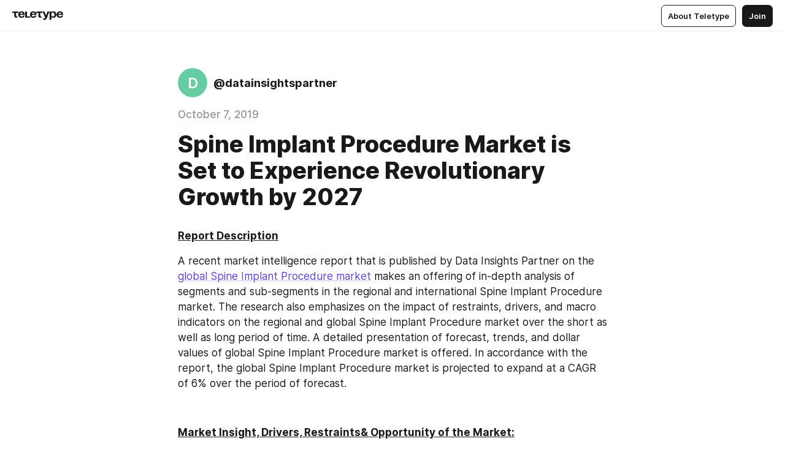

--- FILE ---
content_type: text/html
request_url: https://teletype.in/@datainsightspartner/HkHzOJKur
body_size: 11496
content:
<!DOCTYPE html>
<html  lang="en" data-theme="auto" data-head-attrs="lang,data-theme">

<head>
  
  <title>Spine Implant Procedure Market is Set to Experience Revolutionary Growth by 2027 — Teletype</title><meta http-equiv="content-type" content="text/html; charset=UTF-8"><meta name="viewport" content="width=device-width, initial-scale=1, user-scalable=no"><meta name="apple-mobile-web-app-capable" content="yes"><meta name="apple-mobile-web-app-status-bar-style" content="default"><meta name="theme-color" content="#FFFFFF"><meta property="og:url" content="https://teletype.in/@datainsightspartner/HkHzOJKur"><meta property="og:site_name" content="Teletype"><meta property="tg:site_verification" content="g7j8/rPFXfhyrq5q0QQV7EsYWv4="><meta property="fb:app_id" content="560168947526654"><meta property="fb:pages" content="124472808071141"><meta property="twitter:card" content="summary_large_image"><link rel="canonical" href="https://teletype.in/@datainsightspartner/HkHzOJKur"><link rel="alternate" href="https://teletype.in/@datainsightspartner/HkHzOJKur" hreflang="x-default"><link rel="icon" type="image/x-icon" href="/favicon.ico"><link rel="icon" type="image/svg+xml" href="https://teletype.in/static/favicon.f39059fb.svg"><link rel="apple-touch-icon" href="https://teletype.in/static/apple-touch-icon.39e27d32.png"><link rel="search" type="application/opensearchdescription+xml" title="Teletype" href="https://teletype.in/opensearch.xml"><script src="https://yandex.ru/ads/system/context.js" async></script><script type="application/javascript">window.yaContextCb = window.yaContextCb || []</script><meta name="format-detection" content="telephone=no"><meta property="og:type" content="article"><meta name="author" content="@datainsightspartner"><meta name="description" content="Report Description"><meta property="author" content="@datainsightspartner"><meta property="og:updated_time" content="2019-10-07T16:30:04.794Z"><meta property="og:title" content="Spine Implant Procedure Market is Set to Experience Revolutionary Growth by 2027"><meta property="twitter:title" content="Spine Implant Procedure Market is Set to Experience Revolutionary Growth by 2027"><meta property="og:description" content="Report Description"><meta property="twitter:description" content="Report Description"><meta property="og:image" content="https://teletype.in/files/59/5900a6b1-d767-410b-b77d-e8492858c600.png"><meta property="twitter:image" content="https://teletype.in/files/59/5900a6b1-d767-410b-b77d-e8492858c600.png"><meta property="og:image:type" content="image/png"><meta property="og:image:width" content="1200"><meta property="og:image:height" content="630"><meta property="article:author" content="@datainsightspartner"><meta property="article:author_url" content="https://teletype.in/@datainsightspartner"><meta property="article:published_time" content="2019-10-07T16:30:04.794Z"><meta property="article:modified_time" content="2019-10-07T16:30:04.794Z"><meta name="head:count" content="38"><script>window.__INITIAL_STATE__={"config":{"version":"4.41.13","app_version":"4.41.13-4102","build_number":4102,"app":{"name":"teletype","title":"Teletype","url":{"assets":"https:\u002F\u002Fteletype.in","media":"https:\u002F\u002Fteletype.in\u002Ffiles","site":"https:\u002F\u002Fteletype.in","api":"https:\u002F\u002Fteletype.in\u002Fapi","updater":"wss:\u002F\u002Fteletype.in\u002Fupdater","media_api":"https:\u002F\u002Fteletype.in\u002Fmedia"},"links":{"tos":"https:\u002F\u002Fjournal.teletype.in\u002Flegal","journal":"https:\u002F\u002Fjournal.teletype.in\u002F","privacy":"https:\u002F\u002Fjournal.teletype.in\u002Flegal-privacy","domains":"https:\u002F\u002Fjournal.teletype.in\u002Fdomains","features":"https:\u002F\u002Fjournal.teletype.in\u002Ffeatures","updates":"https:\u002F\u002Fjournal.teletype.in\u002F+updates","email":"mailbox@teletype.in","cloudtips":{"tos":"https:\u002F\u002Fstatic.cloudpayments.ru\u002Fdocs\u002FCloudTips\u002Fcloudtips_oferta_teletype.pdf","agreement":"https:\u002F\u002Fstatic.cloudpayments.ru\u002Fdocs\u002FCloudTips\u002Fcloudtips_agreement_teletype.pdf","policy":"https:\u002F\u002Fstatic.cloudpayments.ru\u002Fdocs\u002Fpolicy-cloudpayments.pdf"}},"service":{"metrika":"42100904","ga":"G-74SRE9LWC4","facebook_id":560168947526654,"facebook_pages":"124472808071141","facebook_redirect":"https:\u002F\u002Fteletype.in\u002F.fb-callback","google_id":"589698636327-74fehjo4inhlnkc237ulk51petqlem42.apps.googleusercontent.com","google_redirect":"https:\u002F\u002Fteletype.in\u002F.google-callback","vk_id":51923672,"vk_redirect":"https:\u002F\u002Fteletype.in\u002F.vk-callback","yandex_pay_id":"aca5092b-9bd5-4dd1-875e-0e0be05aff00","yandex_pay_env":"Production","yandex_pay_gw":"cloudpayments","yandex_pay_gw_id":null,"tg_iv":"g7j8\u002FrPFXfhyrq5q0QQV7EsYWv4=","tg_login":"TeletypeAppBot","tg_link":"https:\u002F\u002Ft.me\u002FTeletypeAppBot","twitch_id":"lxc0c8o0u0l42bo1smeno623bnlxhs","twitch_redirect":"https:\u002F\u002Fteletype.in\u002F.twitch-callback","apple_id":"in.teletype.web","apple_redirect":"https:\u002F\u002Fteletype.in\u002F.siwa","recaptcha":"6Lf-zgAVAAAAAJIxQX0tdkzpFySG2e607DdgqRF-","recaptcha_v2":"6Lfm6TEfAAAAAK_crKCAL3BUBLmdZnrsvOeTHMNj","yandes_pay_gw_id":""},"pushes":{"app_id":"9185fd40-8599-4ea3-a2e7-f4e88560970e","auto_register":false,"notify_button":false,"iframe_path":"pushes","subscribe_path":"pushes\u002Fsubscribe"},"domains":{"protocol":"http:","port":null},"articles_on_page":10,"max_users_topics":10,"max_menu_items":10,"max_user_blogs":5,"autosave_timeout":15000,"views_scrolls":null,"articles_reactions":{"default":["👍","👎"],"max_uniq":10},"comments":{"can_edit_period":300000,"autoupdate_period":15000,"max_depth":3,"compact_from":2,"thread_collapse":25,"whitelist":{"formats":["bold","italic","strike","code","link","code"],"items":["p","blockquote","pre","image","youtube","vimeo","rutube","vkvideo"]}},"media":{"accept":[{"ext":".jpg","type":"jpg","types":["image\u002Fjpeg"]},{"ext":".png","type":"png","types":["image\u002Fpng"]},{"ext":".gif","type":"gif","types":["image\u002Fgif"]}],"max_size":5242880,"max_userpic_size":1048576},"langs":{"aliases":{"ru":["ru","be","uk","ky","ab","mo","et","lv"],"en":["en"]},"default":"en"}},"data":{"ttl":{"account":60000,"blog_articles":600000,"app_settings":600000,"showcase":60000,"article":60000,"blog":5000,"search":5000,"unsplash":60000,"comments":15000,"notifications":60000,"emoji":10000000}}},"domain":null,"timezone":0,"lid":"b3da2a1d-1058-5f2f-a38d-0e20d5262f1d","url":"https:\u002F\u002Fteletype.in\u002F@datainsightspartner\u002FHkHzOJKur","account":{"_loading":false,"id":null,"blog_id":null,"blogs":null,"uri":null,"name":null,"userpic":null,"lang":null,"darkmode":null,"can_create_blog":null,"tfa_enabled":null,"popup_open":false,"wallet":{"loaded":false,"enabled":false,"available":false,"card":null,"balance":null,"receiver":null,"donations":{"params":{"from_date":null,"to_date":null,"blog_id":null},"total":0,"amount":0,"list":[]},"transactions":{"params":{"from_date":null,"to_date":null},"total":0,"amount":0,"list":[]},"payouts":{"params":{"from_date":null,"to_date":null},"total":0,"amount":0,"list":[]},"payout":{"open":false}}},"langs":{"lang":"en"},"app_settings":{"data":{"ad":{"params":{"article-under-text":{"id":"R-A-2565196-12","el":true,"disabled":true,"disableAdult":true,"exclude":[4102528]},"feed-article-under-text":{"id":"R-A-2565196-3","el":true},"article-floor":{"disabled":true,"type":"floorAd","platform":"touch","timeout":5000,"exclude":[4102528]},"blog-floor":{"disabled":true,"type":"floorAd","platform":"touch","timeout":5000,"exclude":[4102528]},"main-floor":{"disabled":true,"type":"floorAd","platform":"touch","timeout":10000},"blog-list":{"id":"R-A-2565196-13","el":true,"every":6,"start":1,"disableAdult":true,"exclude":[4102528]},"main-list":{"id":"R-A-2565196-14","el":true,"every":4},"main-trending-list":{"id":"R-A-2565196-14","disabled":true,"el":true,"every":4,"start":4},"main-following-list":{"id":"R-A-2565196-15","disabled":true,"el":true,"every":4,"start":4},"main-feed":{"id":"R-A-2565196-16","disabled":false,"type":"feed","el":true,"start":4,"every":0,"feedCardCount":4,"mobile":{"feedCardCount":4}},"article-feed":{"id":"R-A-2565196-17","disabled":false,"type":"feed","el":true,"feedCardCount":4,"disableAdult":true,"exclude":[4102528]},"article-above-text":{"id":"R-A-2565196-18","disabled":false,"el":true,"disableAdult":true,"exclude":[4102528]}},"exclude":[4102528]},"updater":{"enabled":true},"example_blogs":[65,71297,111029],"unsplash":[{"url":"https:\u002F\u002Fimages.unsplash.com\u002Fphoto-1628699948318-2d9d692c6e9d?crop=entropy&cs=srgb&fm=jpg&ixid=M3w2MzEyfDB8MXxyYW5kb218fHx8fHx8fHwxNzY4ODc0NDAwfA&ixlib=rb-4.1.0&q=85","author":"Aram","link":"https:\u002F\u002Funsplash.com\u002F@aramgrg"}],"giphy":["https:\u002F\u002Fmedia4.giphy.com\u002Fmedia\u002Fv1.Y2lkPTU2YzQ5Mjdld2hxbXoybWQ0a2M3ZzltZmNyaHBqbjgzNnh3cWUxc3FzbXdmYnQweSZlcD12MV9naWZzX2dpZklkJmN0PWc\u002F14SAx6S02Io1ThOlOY\u002Fgiphy.gif","https:\u002F\u002Fmedia1.giphy.com\u002Fmedia\u002Fv1.Y2lkPTU2YzQ5MjdlaG5rN3lkMW1oOWpodXNnZGU2dmwyYnJrd2hlMmo1emlvbjEyOTZ1ZiZlcD12MV9naWZzX2dpZklkJmN0PWc\u002FLdOyjZ7io5Msw\u002Fgiphy.gif","https:\u002F\u002Fmedia1.giphy.com\u002Fmedia\u002Fv1.Y2lkPTU2YzQ5MjdlbjF5dTN3NTM0MTdya2x6MHU0dnNza3NudGVxbWR5dGN0Ynl5OWV3YSZlcD12MV9naWZzX2dpZklkJmN0PWc\u002FlptjRBxFKCJmFoibP3\u002Fgiphy-downsized.gif","https:\u002F\u002Fmedia1.giphy.com\u002Fmedia\u002Fv1.Y2lkPTU2YzQ5MjdlenlnaGFiejF6OGpsbXNxMDh6ZzFvZzBnOHQwemtnNzBqN2lwZ2VnbyZlcD12MV9naWZzX2dpZklkJmN0PWc\u002FLCdPNT81vlv3y\u002Fgiphy-downsized.gif","https:\u002F\u002Fmedia4.giphy.com\u002Fmedia\u002Fv1.Y2lkPTU2YzQ5MjdlajJxOGZwbHJ3bHNobzgwMWNzbDA4dnNzMXZvdnd3dnk2NWx2aWtucyZlcD12MV9naWZzX2dpZklkJmN0PWc\u002FbPdI2MXEbnDUs\u002Fgiphy.gif","https:\u002F\u002Fmedia4.giphy.com\u002Fmedia\u002Fv1.Y2lkPTU2YzQ5MjdlYnp2azkzY214aHAxY211cHVhM2pqdTBkYWx6NGFpb2FvdzlqN3BkbiZlcD12MV9naWZzX2dpZklkJmN0PWc\u002FEXmE33UEtfuQo\u002Fgiphy.gif","https:\u002F\u002Fmedia4.giphy.com\u002Fmedia\u002Fv1.Y2lkPTU2YzQ5MjdlZ3ZyODd2d2s1NHlhZjR4NGIzNW45ZHBicWdrNDhxZGpwc2ZqcHlvYiZlcD12MV9naWZzX2dpZklkJmN0PWc\u002FJLELwGi2ksYTu\u002Fgiphy.gif","https:\u002F\u002Fmedia3.giphy.com\u002Fmedia\u002Fv1.Y2lkPTU2YzQ5Mjdla3plYzZ2bDR5em9xYzh2YzNyMmwwODJzNG1veGxtZGtnN3I0eTQzciZlcD12MV9naWZzX2dpZklkJmN0PWc\u002F56t3lKn4Xym0DQ2Zn7\u002Fgiphy-downsized.gif","https:\u002F\u002Fmedia1.giphy.com\u002Fmedia\u002Fv1.Y2lkPTU2YzQ5MjdlbTMxYTl4ZGZzNHZ2cndwbjYyaDd1M25ocWVwa2lnbHNzM2RwMXBvYyZlcD12MV9naWZzX2dpZklkJmN0PWc\u002F3Jhdg8Qro5kMo\u002Fgiphy.gif","https:\u002F\u002Fmedia4.giphy.com\u002Fmedia\u002Fv1.Y2lkPTU2YzQ5MjdlcGluMnVtMXg2M2ZkZXNnbjRubmE2cTFsMnA4cGNxOGM2dTRnZG1oaCZlcD12MV9naWZzX2dpZklkJmN0PWc\u002F3osxYamKD88c6pXdfO\u002Fgiphy.gif","https:\u002F\u002Fmedia0.giphy.com\u002Fmedia\u002Fv1.Y2lkPTU2YzQ5MjdlcXEzcGx4dHZ3Y2c1cjVkNTR6NmYxdnR1aDZ5b3p3ZWhvY2U5bXcydyZlcD12MV9naWZzX2dpZklkJmN0PWc\u002FMOMKdGBAWJDmkYtBUW\u002Fgiphy-downsized.gif"],"_loadTime":1768875397780},"loading":null},"articles":{"items":{"666312":{"id":666312,"uri":"HkHzOJKur","created_at":"2019-10-07T16:30:04.794Z","published_at":"2019-10-07T16:30:04.794Z","last_edited_at":"2019-10-07T16:30:04.794Z","title":"Spine Implant Procedure Market is Set to Experience Revolutionary Growth by 2027","text":"\u003Cdocument\u003E\n\u003Cp\u003E\u003Cstrong\u003E\u003Cu\u003EReport Description\u003C\u002Fu\u003E\u003C\u002Fstrong\u003E\u003C\u002Fp\u003E\n\u003Cp\u003EA recent market intelligence report that is published by Data Insights Partner on the \u003Ca href=\"https:\u002F\u002Fdatainsightspartner.com\u002Freport\u002Fspine-implant-procedure-market\u002F44\"\u003Eglobal Spine Implant Procedure market\u003C\u002Fa\u003E makes an offering of in-depth analysis of segments and sub-segments in the regional and international Spine Implant Procedure market. The research also emphasizes on the impact of restraints, drivers, and macro indicators on the regional and global Spine Implant Procedure market over the short as well as long period of time. A detailed presentation of forecast, trends, and dollar values of global Spine Implant Procedure market is offered. In accordance with the report, the global Spine Implant Procedure market is projected to expand at a CAGR of 6% over the period of forecast.\u003C\u002Fp\u003E\n\u003Cp\u003E \u003C\u002Fp\u003E\n\u003Cp\u003E\u003Cstrong\u003E\u003Cu\u003EMarket Insight, Drivers, Restraints&amp; Opportunity of the Market:\u003C\u002Fu\u003E\u003C\u002Fstrong\u003E\u003C\u002Fp\u003E\n\u003Cp\u003ESpinal implants are the medical devices used by surgeons to rectify the deformation, stabilize the spine and facilitate fusion. All spinal implants are biocompatible and provides maximum strength and stabilization. \u003C\u002Fp\u003E\n\u003Cp\u003EThe global Spine Implant Procedure market is primarily driven by the growing aging population, increasing new cases of degenerative spine disorders across worldwide and increasing trend of minimally invasive surgeries. According to a study published by the Global Spine Journal in 2018, around 4% of the world population has been experiencing degenerative spine disorders with lower back pain- highest incidence was documented in Europe. Another study released by the Boston Medical Center revealed that around 30% of the people aged (40-60) suffered from degenerative disc disease and this disorder was shown prominence in female as compared to male. The World Health Organization documented that around 0.5 to 0.6 Million people each year witnessed spinal cord injuries due to road accidents, sports injuries, falls, violence etc.\u003C\u002Fp\u003E\n\u003Ch4\u003E\u003Cstrong\u003ERequest For Report Sample @ \u003Ca href=\"https:\u002F\u002Fdatainsightspartner.com\u002Frequest-for-sample?ref=44\"\u003Ehttps:\u002F\u002Fdatainsightspartner.com\u002Frequest-for-sample?ref=44\u003C\u002Fa\u003E\u003C\u002Fstrong\u003E\u003C\u002Fh4\u003E\n\u003Cp\u003EOn contrary, technical issue of implantable spinal products, risk of infections, etc. may be potential reasons which create barrier for the growth of global Spine Implant Procedure market during the forecast period. However, increasing research and developing expenditure, strategic alliance by the key players may provide the global Spine Implant Procedure market an opportunity to propel during the forecast period. For instance, implantable spine products manufacturer Osseus Fusion Systems acquired SIJ Surgical (which is reputed for making SI screw) in July 2019.\u003C\u002Fp\u003E\n\u003Cp\u003E \u003C\u002Fp\u003E\n\u003Cp\u003E\u003Cstrong\u003E\u003Cu\u003ESegment Covered:\u003C\u002Fu\u003E\u003C\u002Fstrong\u003E\u003C\u002Fp\u003E\n\u003Cp\u003EThis market intelligence report on the global Spine Implant Procedure market encompasses market segments based on procedure type, surgery type, technology and end user. On the basis of procedure type, the sub-market is discectomy, laminotomy, foraminotomy, facetectomy, corpectomy. In terms of surgery type, the global Spine Implant Procedure market is classified as open surgery and minimally invasive surgery. In terms of technology, the global market is classified into fusion and fixation technology, motion preservation technology, and vertebral compression fracture treatment. Based on end user, the global Spine Implant Procedure market has been segregated into hospitals and ambulatory surgery centers, clinics and others. By Geography, the global Spine Implant Procedure market has been divided into North America (the U.S., Canada), Latin America (Brazil, Mexico, Argentina and other countries), Europe (Germany, France, the U.K., Spain, Italy, Russia, and other countries), Asia Pacific (India, Japan, China, Australia and New Zealand and other countries), Middle East and Africa (GCC, South Africa, Israel and Other countries).\u003C\u002Fp\u003E\n\u003Cp\u003E \u003C\u002Fp\u003E\n\u003Cp\u003E\u003Cstrong\u003E\u003Cu\u003EProfiling of Market Players:\u003C\u002Fu\u003E\u003C\u002Fstrong\u003E\u003C\u002Fp\u003E\n\u003Cp\u003EThis business intelligence report offers profiling of reputed companies that are operating in the market. Companies such as Stryker, Johnson and Johnson Services, Inc., Zimmer Biomet, Medtronic, OSSEUS, NuVasive, Inc etc. have been profiled into detail so as to offer a glimpse of the market leaders. Moreover, parameters such as Spine Implant Procedure related investment &amp; spending and developments by major players of the market are tracked in this global report.\u003C\u002Fp\u003E\n\u003Cp\u003E\u003Cstrong\u003E \u003C\u002Fstrong\u003E\u003C\u002Fp\u003E\n\u003Cp\u003E\u003Cstrong\u003E\u003Cu\u003EReport Highlights:\u003C\u002Fu\u003E\u003C\u002Fstrong\u003E\u003C\u002Fp\u003E\n\u003Cp\u003EIn-depth analysis of the micro and macro indicators, market trends, and forecasts of demand is offered by this business intelligence report. Furthermore, the report offers a vivid picture of the factors that are steering and restraining the growth of this market across all geographical segments. In addition to that, IGR-Growth Matrix analysis is also provided in the report so as to share insight of the investment areas that new or existing market players can take into consideration. Various analytical tools such as DRO analysis, Porter&#x27;s five forces analysis has been used in this report to present a clear picture of the market. The study focuses on the present market trends and provides market forecast from the year 2017-2027. Emerging trends that would shape the market demand in the years to come have been highlighted in this report. A competitive analysis in each of the geographical segments gives an insight into market share of the global players.\u003C\u002Fp\u003E\n\u003Cp\u003E \u003C\u002Fp\u003E\n\u003Ch4\u003E\u003Cstrong\u003ERequest For Report Analysis: \u003Ca href=\"https:\u002F\u002Fdatainsightspartner.com\u002Freport\u002Fspine-implant-procedure-market\u002F44\"\u003Ehttps:\u002F\u002Fdatainsightspartner.com\u002Freport\u002Fspine-implant-procedure-market\u002F44\u003C\u002Fa\u003E\u003C\u002Fstrong\u003E\u003C\u002Fh4\u003E\n\u003Cp\u003E\u003Cstrong\u003E\u003Cu\u003ESalient Features:\u003C\u002Fu\u003E\u003C\u002Fstrong\u003E\u003C\u002Fp\u003E\n\u003Cp\u003EØ This study offers comprehensive yet detailed analysis of the Spine Implant Procedure market, size of the market (US$ Mn), and Compound Annual Growth Rate (CAGR (%)) for the period of forecast: 2019 – 2027, taking into account 2018 as the base year\u003C\u002Fp\u003E\n\u003Cp\u003EØ It explains upcoming revenue opportunities across various market segments and attractive matrix of investment proposition for the said market\u003C\u002Fp\u003E\n\u003Cp\u003EØ This market intelligence report also offers pivotal insights about various market opportunities, restraints, drivers, launch of new products, competitive market strategies of leading market players, emerging market trends, and regional outlook\u003C\u002Fp\u003E\n\u003Cp\u003EØ Profiling of key market players in the world Spine Implant Procedure market is done by taking into account various parameters such as company strategies, distribution strategies, product portfolio, financial performance, key developments, geographical presence, and company overview\u003C\u002Fp\u003E\n\u003Cp\u003EØ Leading market players covered this report comprise names such as Stryker, Johnson and Johnson Services, Inc., Zimmer Biomet, Medtronic, OSSEUS, NuVasive, Inc and among others\u003C\u002Fp\u003E\n\u003Cp\u003EØ The data of this report would allow management authorities and marketers of companies alike to take informed decision when it comes to launch of products, government initiatives, marketing tactics and expansion, and technical up gradation\u003C\u002Fp\u003E\n\u003Cp\u003EØ The world market for Spine Implant Procedure caters to the needs of various stakeholders pertaining to this industry, namely suppliers, manufacturers, investors, and distributors for Spine Implant Procedure market. The research also caters to the rising needs of consulting and research firms, financial analysts, and new market entrants\u003C\u002Fp\u003E\n\u003Cp\u003EØ Research methodologies that have been adopted for the purpose of this study have been clearly elaborated so as to facilitate better understanding of the reports\u003C\u002Fp\u003E\n\u003Cp\u003EØ Reports have been made based on the guidelines as mandated by General Data Protection Regulation\u003C\u002Fp\u003E\n\u003Cp\u003EØ Ample number of examples and case studies have been taken into consideration before coming to a conclusion\u003C\u002Fp\u003E\n\u003Cp\u003E\u003Cstrong\u003E\u003Cu\u003EReasons to buy:\u003C\u002Fu\u003E\u003C\u002Fstrong\u003E\u003C\u002Fp\u003E\n\u003Cp\u003Ev Identify opportunities and plan strategies by having a strong understanding of the investment opportunities in the Spine Implant Procedure market\u003C\u002Fp\u003E\n\u003Cp\u003Ev Identification of key factors driving investment opportunities in the Spine Implant Procedure market\u003C\u002Fp\u003E\n\u003Cp\u003Ev Facilitate decision-making based on strong historic and forecast data\u003C\u002Fp\u003E\n\u003Cp\u003Ev Position yourself to gain the maximum advantage of the industry’s growth potential\u003C\u002Fp\u003E\n\u003Cp\u003Ev Develop strategies based on the latest regulatory events\u003C\u002Fp\u003E\n\u003Cp\u003Ev Identify key partners and business development avenues\u003C\u002Fp\u003E\n\u003Cp\u003Ev Respond to your competitors’ business structure, strategy and prospects\u003C\u002Fp\u003E\n\u003Cp\u003Ev Identify key strengths and weaknesses of important market participants\u003C\u002Fp\u003E\n\u003C\u002Fdocument\u003E","cut_text":"Report Description","cut_image":null,"cut_article_id":null,"sharing_title":null,"sharing_text":"Report Description","sharing_image":"https:\u002F\u002Fteletype.in\u002Ffiles\u002F59\u002F5900a6b1-d767-410b-b77d-e8492858c600.png","sharing_type":"text","comments_enabled":true,"reactions_enabled":true,"subscriptions_enabled":true,"donations_disabled":null,"reposts_enabled":true,"related_enabled":true,"sharing_enabled":true,"is_post":false,"visibility":"all","allow_indexing":true,"adult":false,"heading_style":{},"views":null,"comments":0,"reactions":0,"reposts":0,"author_id":148715,"creator_id":148715,"author":{"id":148715,"uri":"datainsightspartner","domain":null,"domain_https":false,"name":null,"userpic":null,"list_style":"cards","verified":false,"comments_enabled":true,"reactions_enabled":true,"reposts_enabled":true,"related_enabled":true,"show_teammates":true},"creator":{"id":148715,"uri":"datainsightspartner","domain":null,"domain_https":false,"name":null,"userpic":null,"verified":false},"topics":null,"articles_mentions":[],"_loadTime":1768875397791}},"loading":false,"related":{},"donations":{"article_id":null,"data":null,"_loadTime":0}},"error":null,"defer":null,"inited":false,"user_ga":null,"user_ym":null,"dom":{"screens":{"medium":false,"tablet":false,"mobile":false},"darkmode":false,"is_safari":false},"feed":{"following":[],"trending":[],"trending_widget":[],"featured_blogs":[]},"articles_reactions":{"items":{},"loading":false},"articles_reposts":{"items":[]},"comments":{"loading":false,"items":{},"info":{}},"blogs":{"items":[],"blocked_teammates":[],"blocked_users":[],"subscribed_users":{"blog_id":null,"total":0,"list":[]},"subscriptions_users":{"blog_id":null,"total":0,"list":[]},"donations":{"blog_id":null,"stats":null,"data":null,"_loadTime":0},"settings":{"items":[],"suggests":{"teammates":[],"topics":[]},"tfa_list":[],"settings":{"open":false,"blog_id":null,"section":null},"new_blog":{"open":false}}},"blog_articles":{"loading":false,"items":{}},"search":{"loading":{"search":false,"suggest":false},"search":{"query":"","blog_id":null,"articles":[],"blogs":[],"offset":{"blogs":0,"articles":0},"total":{"blogs":0,"articles":0}},"suggest":[]},"drafts":{"items":[]},"imports":{"items":[],"loading":false},"emojis":{"data":[],"loading":null,"loadTime":0,"query":""},"varlamov":{"footer":[],"trending":[],"youtube":[],"socials":{},"about":{},"editorial":{},"banners":null,"donations":null,"_full":null,"_loaded":false,"_loadTime":0}};window.__PUBLIC_PATH__='https://teletype.in/';</script><link rel="modulepreload" crossorigin href="https://teletype.in/static/Article.c8d8b299.js"><link rel="stylesheet" href="https://teletype.in/static/Article.3e027f09.css"><link rel="modulepreload" crossorigin href="https://teletype.in/static/AD.9a634925.js"><link rel="stylesheet" href="https://teletype.in/static/AD.9ea140df.css"><link rel="modulepreload" crossorigin href="https://teletype.in/static/meta.d9ace638.js"><link rel="stylesheet" href="https://teletype.in/static/meta.d702ecc6.css"><link rel="modulepreload" crossorigin href="https://teletype.in/static/ArticleCard.5f47752f.js"><link rel="stylesheet" href="https://teletype.in/static/ArticleCard.d179f8e6.css">
  <script type="module" crossorigin src="https://teletype.in/static/index.840c5e98.js"></script>
  <link rel="stylesheet" href="https://teletype.in/static/index.d1a8877c.css">
</head>

<body  class="" style="" data-head-attrs="class,style"><div id="app" style=""><div class="layout" data-v-21f40ab0><div class="menu" data-v-21f40ab0 data-v-658d3930><div class="menu__backdrop" data-v-658d3930></div><div class="menu__content" style="" data-v-658d3930><div class="menu__item" data-v-658d3930><a href="https://teletype.in/" class="menu__logo_image" data-v-658d3930><!--[--><svg xmlns="http://www.w3.org/2000/svg" width="84" height="16" fill="currentColor" viewBox="0 0 84 16" data-v-658d3930><path d="M0 1.288v2.11h3.368v5.18c0 2.302 1.368 2.782 3.367 2.782 1.263 0 1.79-.192 1.79-.192V9.153s-.316.096-.948.096c-.947 0-1.263-.288-1.263-1.15V3.397h3.579v-2.11H0Zm9.674 4.988c0 2.916 1.789 5.275 5.472 5.275 4.526 0 5.157-3.549 5.157-3.549h-2.947s-.315 1.535-2.104 1.535c-1.768 0-2.484-1.151-2.61-2.686h7.745s.021-.345.021-.575C20.408 3.36 18.746 1 15.146 1c-3.599 0-5.472 2.36-5.472 5.276Zm5.472-3.262c1.453 0 2.042.883 2.232 2.11h-4.652c.252-1.227.968-2.11 2.42-2.11Zm14.098 6.139h-5.367V1.288H20.93v9.976h8.314v-2.11Zm-.33-2.877c0 2.916 1.789 5.275 5.472 5.275 4.526 0 5.157-3.549 5.157-3.549h-2.947s-.315 1.535-2.104 1.535c-1.768 0-2.484-1.151-2.61-2.686h7.745s.021-.345.021-.575C39.648 3.36 37.986 1 34.386 1c-3.599 0-5.472 2.36-5.472 5.276Zm5.472-3.262c1.453 0 2.042.883 2.231 2.11h-4.651c.252-1.227.968-2.11 2.42-2.11Zm4.937-1.726v2.11h3.367v5.18c0 2.302 1.369 2.782 3.368 2.782 1.263 0 1.79-.192 1.79-.192V9.153s-.316.096-.948.096c-.947 0-1.263-.288-1.263-1.15V3.397h3.578v-2.11h-9.892Zm21.153 0H57.32l-2.168 6.58-2.673-6.58H49.32l4.42 9.976c-.421.92-.842 1.438-1.895 1.438a5.269 5.269 0 0 1-1.368-.191v2.206s.842.287 1.895.287c2.21 0 3.346-1.17 4.21-3.453l3.893-10.263Zm.312 13.429h2.947v-4.509h.105s.947 1.343 3.262 1.343c3.157 0 4.736-2.494 4.736-5.275C71.838 3.494 70.259 1 67.102 1c-2.42 0-3.368 1.63-3.368 1.63h-.105V1.289h-2.841v13.429Zm2.841-8.441c0-1.804.842-3.262 2.631-3.262 1.79 0 2.631 1.458 2.631 3.262 0 1.803-.842 3.261-2.63 3.261-1.79 0-2.632-1.458-2.632-3.261Zm8.637 0c0 2.916 1.789 5.275 5.472 5.275 4.525 0 5.157-3.549 5.157-3.549h-2.947s-.316 1.535-2.105 1.535c-1.768 0-2.483-1.151-2.61-2.686h7.746S83 6.506 83 6.276C83 3.36 81.337 1 77.738 1c-3.6 0-5.472 2.36-5.472 5.276Zm5.472-3.262c1.452 0 2.042.883 2.231 2.11h-4.651c.252-1.227.968-2.11 2.42-2.11Z"></path></svg><!--]--></a></div><div class="menu__split" data-v-658d3930></div><div class="menu__item" data-v-658d3930><!--[--><!----><div class="menu__buttons" data-v-658d3930><!--[--><!--]--><a href="https://teletype.in/about" class="button m_display_inline" data-v-658d3930 data-v-278085c1><!--[--><div class="button__content" data-v-278085c1><!--[--><!----><!--[--><span class="button__text" data-v-278085c1>About Teletype</span><!--]--><!----><!--]--></div><!----><!----><!--]--></a><a href="https://teletype.in/login?redir=/@datainsightspartner/HkHzOJKur" class="button m_type_filled m_display_inline" type="filled" data-v-658d3930 data-v-278085c1><!--[--><div class="button__content" data-v-278085c1><!--[--><!----><!--[--><span class="button__text" data-v-278085c1>Join</span><!--]--><!----><!--]--></div><!----><!----><!--]--></a><!----><!--[--><!--]--><!----><!----><!--[--><!--]--></div><!--]--></div></div><!----></div><div class="layout__content m_main article" data-v-21f40ab0><div class="article__container m_main" itemscope itemtype="http://schema.org/Article" data-v-21f40ab0><div class="article__section" data-v-21f40ab0><div id="bnr-article-above-text-0" data-index="0" class="bnr article__banner" style="" data-v-21f40ab0 data-v-7789da1a><!----></div></div><header class="article__header" data-v-21f40ab0><div class="article__status" data-v-21f40ab0><!----><!----></div><div class="article__author" data-v-21f40ab0><a href="https://teletype.in/@datainsightspartner" class="article__author_link" data-v-21f40ab0><!--[--><div class="userpic m_size_auto article__author_userpic" data-v-21f40ab0 data-v-42729300><svg class="userpic__pic m_abbr" viewBox="0 0 40 40" style="background-color:hsl(154.48317113287635, 50%, var(--autocolor-lightness, 60%));" data-v-42729300><text x="20" y="20" line-height="20" dominant-baseline="central" text-anchor="middle" data-v-42729300>D</text></svg></div><div class="article__author_content" data-v-21f40ab0><div class="article__author_name" data-v-21f40ab0><span class="article__author_name_value" data-v-21f40ab0>@datainsightspartner</span><!----></div><!----></div><!--]--></a><div class="article__author_actions" data-v-21f40ab0><!----><!----></div></div><div class="article__badges" data-v-21f40ab0><!----><div class="article__badges_item" data-v-21f40ab0>October 7, 2019</div></div><h1 class="article__header_title" itemprop="headline" data-v-21f40ab0>Spine Implant Procedure Market is Set to Experience Revolutionary Growth by 2027</h1></header><article class="article__content text" itemprop="articleBody" data-v-21f40ab0><!--[--><p data-node-id="1"><!----><!--[--><!--]--><!--[--><strong data-node-id="2"><u data-node-id="3">Report Description</u></strong><!--]--></p><p data-node-id="4"><!----><!--[--><!--]--><!--[-->A recent market intelligence report that is published by Data Insights Partner on the <a href="https://datainsightspartner.com/report/spine-implant-procedure-market/44" target="_blank" data-node-id="5"><!--[-->global Spine Implant Procedure market<!--]--></a> makes an offering of in-depth analysis of segments and sub-segments in the regional and international Spine Implant Procedure market. The research also emphasizes on the impact of restraints, drivers, and macro indicators on the regional and global Spine Implant Procedure market over the short as well as long period of time. A detailed presentation of forecast, trends, and dollar values of global Spine Implant Procedure market is offered. In accordance with the report, the global Spine Implant Procedure market is projected to expand at a CAGR of 6% over the period of forecast.<!--]--></p><p data-node-id="6"><!----><!--[--><!--]--><!--[--> <!--]--></p><p data-node-id="7"><!----><!--[--><!--]--><!--[--><strong data-node-id="8"><u data-node-id="9">Market Insight, Drivers, Restraints&amp; Opportunity of the Market:</u></strong><!--]--></p><p data-node-id="10"><!----><!--[--><!--]--><!--[-->Spinal implants are the medical devices used by surgeons to rectify the deformation, stabilize the spine and facilitate fusion. All spinal implants are biocompatible and provides maximum strength and stabilization. <!--]--></p><p data-node-id="11"><!----><!--[--><!--]--><!--[-->The global Spine Implant Procedure market is primarily driven by the growing aging population, increasing new cases of degenerative spine disorders across worldwide and increasing trend of minimally invasive surgeries. According to a study published by the Global Spine Journal in 2018, around 4% of the world population has been experiencing degenerative spine disorders with lower back pain- highest incidence was documented in Europe. Another study released by the Boston Medical Center revealed that around 30% of the people aged (40-60) suffered from degenerative disc disease and this disorder was shown prominence in female as compared to male. The World Health Organization documented that around 0.5 to 0.6 Million people each year witnessed spinal cord injuries due to road accidents, sports injuries, falls, violence etc.<!--]--></p><h4 data-node-id="12"><!----><!--[--><!--]--><!--[--><strong data-node-id="13">Request For Report Sample @ <a href="https://datainsightspartner.com/request-for-sample?ref=44" target="_blank" data-node-id="14"><!--[-->https://datainsightspartner.com/request-for-sample?ref=44<!--]--></a></strong><!--]--></h4><p data-node-id="15"><!----><!--[--><!--]--><!--[-->On contrary, technical issue of implantable spinal products, risk of infections, etc. may be potential reasons which create barrier for the growth of global Spine Implant Procedure market during the forecast period. However, increasing research and developing expenditure, strategic alliance by the key players may provide the global Spine Implant Procedure market an opportunity to propel during the forecast period. For instance, implantable spine products manufacturer Osseus Fusion Systems acquired SIJ Surgical (which is reputed for making SI screw) in July 2019.<!--]--></p><p data-node-id="16"><!----><!--[--><!--]--><!--[--> <!--]--></p><p data-node-id="17"><!----><!--[--><!--]--><!--[--><strong data-node-id="18"><u data-node-id="19">Segment Covered:</u></strong><!--]--></p><p data-node-id="20"><!----><!--[--><!--]--><!--[-->This market intelligence report on the global Spine Implant Procedure market encompasses market segments based on procedure type, surgery type, technology and end user. On the basis of procedure type, the sub-market is discectomy, laminotomy, foraminotomy, facetectomy, corpectomy. In terms of surgery type, the global Spine Implant Procedure market is classified as open surgery and minimally invasive surgery. In terms of technology, the global market is classified into fusion and fixation technology, motion preservation technology, and vertebral compression fracture treatment. Based on end user, the global Spine Implant Procedure market has been segregated into hospitals and ambulatory surgery centers, clinics and others. By Geography, the global Spine Implant Procedure market has been divided into North America (the U.S., Canada), Latin America (Brazil, Mexico, Argentina and other countries), Europe (Germany, France, the U.K., Spain, Italy, Russia, and other countries), Asia Pacific (India, Japan, China, Australia and New Zealand and other countries), Middle East and Africa (GCC, South Africa, Israel and Other countries).<!--]--></p><p data-node-id="21"><!----><!--[--><!--]--><!--[--> <!--]--></p><p data-node-id="22"><!----><!--[--><!--]--><!--[--><strong data-node-id="23"><u data-node-id="24">Profiling of Market Players:</u></strong><!--]--></p><p data-node-id="25"><!----><!--[--><!--]--><!--[-->This business intelligence report offers profiling of reputed companies that are operating in the market. Companies such as Stryker, Johnson and Johnson Services, Inc., Zimmer Biomet, Medtronic, OSSEUS, NuVasive, Inc etc. have been profiled into detail so as to offer a glimpse of the market leaders. Moreover, parameters such as Spine Implant Procedure related investment &amp; spending and developments by major players of the market are tracked in this global report.<!--]--></p><p data-node-id="26"><!----><!--[--><!--]--><!--[--><strong data-node-id="27"> </strong><!--]--></p><p data-node-id="28"><!----><!--[--><!--]--><!--[--><strong data-node-id="29"><u data-node-id="30">Report Highlights:</u></strong><!--]--></p><p data-node-id="31"><!----><!--[--><!--]--><!--[-->In-depth analysis of the micro and macro indicators, market trends, and forecasts of demand is offered by this business intelligence report. Furthermore, the report offers a vivid picture of the factors that are steering and restraining the growth of this market across all geographical segments. In addition to that, IGR-Growth Matrix analysis is also provided in the report so as to share insight of the investment areas that new or existing market players can take into consideration. Various analytical tools such as DRO analysis, Porter&#39;s five forces analysis has been used in this report to present a clear picture of the market. The study focuses on the present market trends and provides market forecast from the year 2017-2027. Emerging trends that would shape the market demand in the years to come have been highlighted in this report. A competitive analysis in each of the geographical segments gives an insight into market share of the global players.<!--]--></p><p data-node-id="32"><!----><!--[--><!--]--><!--[--> <!--]--></p><h4 data-node-id="33"><!----><!--[--><!--]--><!--[--><strong data-node-id="34">Request For Report Analysis: <a href="https://datainsightspartner.com/report/spine-implant-procedure-market/44" target="_blank" data-node-id="35"><!--[-->https://datainsightspartner.com/report/spine-implant-procedure-market/44<!--]--></a></strong><!--]--></h4><p data-node-id="36"><!----><!--[--><!--]--><!--[--><strong data-node-id="37"><u data-node-id="38">Salient Features:</u></strong><!--]--></p><p data-node-id="39"><!----><!--[--><!--]--><!--[-->Ø This study offers comprehensive yet detailed analysis of the Spine Implant Procedure market, size of the market (US$ Mn), and Compound Annual Growth Rate (CAGR (%)) for the period of forecast: 2019 – 2027, taking into account 2018 as the base year<!--]--></p><p data-node-id="40"><!----><!--[--><!--]--><!--[-->Ø It explains upcoming revenue opportunities across various market segments and attractive matrix of investment proposition for the said market<!--]--></p><p data-node-id="41"><!----><!--[--><!--]--><!--[-->Ø This market intelligence report also offers pivotal insights about various market opportunities, restraints, drivers, launch of new products, competitive market strategies of leading market players, emerging market trends, and regional outlook<!--]--></p><p data-node-id="42"><!----><!--[--><!--]--><!--[-->Ø Profiling of key market players in the world Spine Implant Procedure market is done by taking into account various parameters such as company strategies, distribution strategies, product portfolio, financial performance, key developments, geographical presence, and company overview<!--]--></p><p data-node-id="43"><!----><!--[--><!--]--><!--[-->Ø Leading market players covered this report comprise names such as Stryker, Johnson and Johnson Services, Inc., Zimmer Biomet, Medtronic, OSSEUS, NuVasive, Inc and among others<!--]--></p><p data-node-id="44"><!----><!--[--><!--]--><!--[-->Ø The data of this report would allow management authorities and marketers of companies alike to take informed decision when it comes to launch of products, government initiatives, marketing tactics and expansion, and technical up gradation<!--]--></p><p data-node-id="45"><!----><!--[--><!--]--><!--[-->Ø The world market for Spine Implant Procedure caters to the needs of various stakeholders pertaining to this industry, namely suppliers, manufacturers, investors, and distributors for Spine Implant Procedure market. The research also caters to the rising needs of consulting and research firms, financial analysts, and new market entrants<!--]--></p><p data-node-id="46"><!----><!--[--><!--]--><!--[-->Ø Research methodologies that have been adopted for the purpose of this study have been clearly elaborated so as to facilitate better understanding of the reports<!--]--></p><p data-node-id="47"><!----><!--[--><!--]--><!--[-->Ø Reports have been made based on the guidelines as mandated by General Data Protection Regulation<!--]--></p><p data-node-id="48"><!----><!--[--><!--]--><!--[-->Ø Ample number of examples and case studies have been taken into consideration before coming to a conclusion<!--]--></p><p data-node-id="49"><!----><!--[--><!--]--><!--[--><strong data-node-id="50"><u data-node-id="51">Reasons to buy:</u></strong><!--]--></p><p data-node-id="52"><!----><!--[--><!--]--><!--[-->v Identify opportunities and plan strategies by having a strong understanding of the investment opportunities in the Spine Implant Procedure market<!--]--></p><p data-node-id="53"><!----><!--[--><!--]--><!--[-->v Identification of key factors driving investment opportunities in the Spine Implant Procedure market<!--]--></p><p data-node-id="54"><!----><!--[--><!--]--><!--[-->v Facilitate decision-making based on strong historic and forecast data<!--]--></p><p data-node-id="55"><!----><!--[--><!--]--><!--[-->v Position yourself to gain the maximum advantage of the industry’s growth potential<!--]--></p><p data-node-id="56"><!----><!--[--><!--]--><!--[-->v Develop strategies based on the latest regulatory events<!--]--></p><p data-node-id="57"><!----><!--[--><!--]--><!--[-->v Identify key partners and business development avenues<!--]--></p><p data-node-id="58"><!----><!--[--><!--]--><!--[-->v Respond to your competitors’ business structure, strategy and prospects<!--]--></p><p data-node-id="59"><!----><!--[--><!--]--><!--[-->v Identify key strengths and weaknesses of important market participants<!--]--></p><!--]--></article><!----><div class="articleInfo m_text article__info" data-v-21f40ab0 data-v-21587e5e><!----><!--[--><!--[--><div class="articleInfo-info" data-v-21587e5e><a href="https://teletype.in/@datainsightspartner" class="articleInfo-item m_link" data-v-21587e5e><!--[--><span class="articleInfo-text" data-v-21587e5e>@datainsightspartner</span><!--]--></a></div><!----><!----><!----><!----><!----><!--]--><!--[--><!----><div class="articleInfo-info" data-v-21587e5e><div class="articleInfo-item" data-v-21587e5e><span class="articleInfo-text" data-v-21587e5e>October 7, 2019, 16:30</span></div></div><!----><!----><!----><!----><!--]--><!--[--><!----><!----><div class="articleInfo-info" data-v-21587e5e><div class="articleInfo-item" data-v-21587e5e><!----><span class="articleInfo-text" data-v-21587e5e>0</span><span data-v-21587e5e> views</span></div></div><!----><!----><!----><!--]--><!--[--><!----><!----><!----><!----><div class="articleInfo-info" data-v-21587e5e><div class="articleInfo-item" data-v-21587e5e><!----><span class="articleInfo-text" data-v-21587e5e>0</span><span data-v-21587e5e> reactions</span></div></div><!----><!--]--><!--[--><!----><!----><!----><div class="articleInfo-info" data-v-21587e5e><div class="articleInfo-item" data-v-21587e5e><!----><span class="articleInfo-text" data-v-21587e5e>0</span><span data-v-21587e5e> replies</span></div></div><!----><!----><!--]--><!--[--><!----><!----><!----><!----><!----><div class="articleInfo-info" data-v-21587e5e><div class="articleInfo-item" data-v-21587e5e><!----><span class="articleInfo-text" data-v-21587e5e>0</span><span data-v-21587e5e> reposts</span></div></div><!--]--><!--]--><!----><!----><!----><!----></div><div class="article__section" data-v-21f40ab0><button class="button m_icon m_type_flat article__section_button" new-tab="false" type="flat" data-v-21f40ab0 data-v-278085c1><div class="button__content" data-v-278085c1><!--[--><span class="button__icon" data-v-278085c1><!--[--><svg xmlns="http://www.w3.org/2000/svg" width="32" height="32" fill="currentColor" viewBox="0 0 32 32" class="icon" data-icon="repost" data-v-278085c1 data-v-e1294fc0><path fill-rule="evenodd" d="M9.541 21.416c0-.345.28-.625.625-.625h6.667c2.756 0 4.792-1.964 4.792-4.791a.625.625 0 0 1 1.25 0c0 3.53-2.609 6.041-6.042 6.041h-6.666a.625.625 0 0 1-.626-.625Zm.209-4.791A.625.625 0 0 1 9.125 16c0-3.53 2.609-6.041 6.042-6.041h6.666a.625.625 0 1 1 0 1.25h-6.666c-2.756 0-4.792 1.964-4.792 4.791 0 .346-.28.625-.625.625Z" clip-rule="evenodd"></path><path fill-rule="evenodd" d="M9.197 22.052A1.246 1.246 0 0 1 9 21.416c0-.277.12-.506.197-.634.09-.149.203-.292.316-.42.228-.257.517-.526.787-.76a18.995 18.995 0 0 1 1.062-.853l.019-.015.005-.003.002-.002.445.604-.445-.604a.75.75 0 0 1 .89 1.208l-.004.003-.016.012-.062.046a19.322 19.322 0 0 0-.913.737 7.203 7.203 0 0 0-.697.681 7.19 7.19 0 0 0 .698.681 17.417 17.417 0 0 0 .912.737l.062.047.016.011.003.003a.75.75 0 0 1-.888 1.208l.444-.604-.444.604-.003-.001-.005-.004-.02-.015a18.643 18.643 0 0 1-1.062-.853 8.67 8.67 0 0 1-.786-.76 2.963 2.963 0 0 1-.316-.42Zm1.272-.799.005.01a.043.043 0 0 1-.005-.01Zm.005.318a.06.06 0 0 1-.005.01l.005-.01ZM22.386 10c.077.127.198.356.198.633 0 .278-.12.507-.198.635-.09.148-.203.291-.316.42a8.663 8.663 0 0 1-.787.76 18.825 18.825 0 0 1-.991.8l-.07.053-.02.014-.005.004-.001.001-.446-.603.446.603a.75.75 0 0 1-.89-1.207l.004-.003.015-.012.063-.047a19.322 19.322 0 0 0 .912-.736 7.19 7.19 0 0 0 .698-.682 7.216 7.216 0 0 0-.698-.681 17.4 17.4 0 0 0-.912-.736l-.063-.047-.015-.012-.004-.002a.75.75 0 0 1 .889-1.209l-.445.604.445-.604.002.002.006.004.019.014a10.732 10.732 0 0 1 .315.241c.202.157.473.375.747.613.27.234.558.502.786.76.113.128.227.27.316.42Zm-1.272.797-.004-.01.004.01Zm-.004-.317a.055.055 0 0 1 .004-.01s0 .003-.004.01Z" clip-rule="evenodd"></path></svg><!--]--></span><!--[--><span class="button__text" data-v-278085c1>Repost</span><!--]--><!----><!--]--></div><!----><!----></button><button class="button m_icon m_type_flat article__section_button" new-tab="false" type="flat" data-v-21f40ab0 data-v-278085c1><div class="button__content" data-v-278085c1><!--[--><span class="button__icon" data-v-278085c1><!--[--><svg xmlns="http://www.w3.org/2000/svg" width="32" height="32" fill="currentColor" viewBox="0 0 32 32" class="icon" data-icon="share" data-v-278085c1 data-v-e1294fc0><path fill-rule="evenodd" d="M8.453 11.763c.448-.586 1.121-1.013 1.922-1.013h1.875a.75.75 0 0 1 0 1.5h-1.875c-.235 0-.5.123-.73.424-.23.302-.395.752-.395 1.28v8.591c0 .529.164.979.395 1.281.23.301.495.424.73.424h11.25c.235 0 .5-.123.73-.424.23-.302.395-.752.395-1.28v-8.591c0-.529-.164-.979-.395-1.281-.23-.301-.495-.424-.73-.424H19.75a.75.75 0 0 1 0-1.5h1.875c.8 0 1.474.427 1.922 1.013.448.587.703 1.364.703 2.191v8.591c0 .828-.255 1.605-.703 2.192-.448.587-1.121 1.013-1.922 1.013h-11.25c-.8 0-1.474-.427-1.922-1.013-.448-.587-.703-1.364-.703-2.191v-8.591c0-.828.255-1.605.703-2.192Z" clip-rule="evenodd"></path><path fill-rule="evenodd" d="M16 4.75c.21 0 .398.085.534.223l2.997 2.997a.75.75 0 1 1-1.06 1.06l-1.72-1.72v9.19a.75.75 0 0 1-1.5 0V7.311l-1.72 1.72a.75.75 0 0 1-1.06-1.061l2.999-3a.747.747 0 0 1 .53-.22Z" clip-rule="evenodd"></path></svg><!--]--></span><!--[--><span class="button__text" data-v-278085c1>Share</span><!--]--><!----><!--]--></div><!----><!----></button><!--[--><!----><!----><!--]--><!--[--><!--[--><!----><!----><!--]--><!--[--><!----><!----><!--]--><!----><!--]--></div></div><div class="article__container" data-v-21f40ab0><!----><!----><!----><div class="article__section" data-v-21f40ab0><div id="bnr-article-under-text-0" data-index="0" class="bnr article__banner" style="" data-v-21f40ab0 data-v-7789da1a><!----></div></div></div><!----><!----><div class="article__container" data-v-21f40ab0><div class="article__section" data-v-21f40ab0><div id="bnr-article-feed-0" data-index="0" class="bnr article__banner" style="" data-v-21f40ab0 data-v-7789da1a><!----></div></div></div><div id="bnr-article-floor-0" data-index="0" class="bnr" style="" data-v-21f40ab0 data-v-7789da1a><!----></div></div></div><!----><!----><!----><!----><!----><!----><!----><!----><!----><!----></div><script defer src="https://static.cloudflareinsights.com/beacon.min.js/vcd15cbe7772f49c399c6a5babf22c1241717689176015" integrity="sha512-ZpsOmlRQV6y907TI0dKBHq9Md29nnaEIPlkf84rnaERnq6zvWvPUqr2ft8M1aS28oN72PdrCzSjY4U6VaAw1EQ==" data-cf-beacon='{"version":"2024.11.0","token":"3ea6757c4ea14221878e92a334ec3849","server_timing":{"name":{"cfCacheStatus":true,"cfEdge":true,"cfExtPri":true,"cfL4":true,"cfOrigin":true,"cfSpeedBrain":true},"location_startswith":null}}' crossorigin="anonymous"></script>
</body>

</html>


--- FILE ---
content_type: application/javascript
request_url: https://teletype.in/static/momentDate.ca04cb12.js
body_size: 1663
content:
import{ad as i,aK as l}from"./index.840c5e98.js";//! moment.js locale configuration
function c(e,t){var s=e.split("_");return t%10===1&&t%100!==11?s[0]:t%10>=2&&t%10<=4&&(t%100<10||t%100>=20)?s[1]:s[2]}function d(e,t,s){var r={ss:t?"\u0441\u0435\u043A\u0443\u043D\u0434\u0430_\u0441\u0435\u043A\u0443\u043D\u0434\u044B_\u0441\u0435\u043A\u0443\u043D\u0434":"\u0441\u0435\u043A\u0443\u043D\u0434\u0443_\u0441\u0435\u043A\u0443\u043D\u0434\u044B_\u0441\u0435\u043A\u0443\u043D\u0434",mm:t?"\u043C\u0438\u043D\u0443\u0442\u0430_\u043C\u0438\u043D\u0443\u0442\u044B_\u043C\u0438\u043D\u0443\u0442":"\u043C\u0438\u043D\u0443\u0442\u0443_\u043C\u0438\u043D\u0443\u0442\u044B_\u043C\u0438\u043D\u0443\u0442",hh:"\u0447\u0430\u0441_\u0447\u0430\u0441\u0430_\u0447\u0430\u0441\u043E\u0432",dd:"\u0434\u0435\u043D\u044C_\u0434\u043D\u044F_\u0434\u043D\u0435\u0439",ww:"\u043D\u0435\u0434\u0435\u043B\u044F_\u043D\u0435\u0434\u0435\u043B\u0438_\u043D\u0435\u0434\u0435\u043B\u044C",MM:"\u043C\u0435\u0441\u044F\u0446_\u043C\u0435\u0441\u044F\u0446\u0430_\u043C\u0435\u0441\u044F\u0446\u0435\u0432",yy:"\u0433\u043E\u0434_\u0433\u043E\u0434\u0430_\u043B\u0435\u0442"};return s==="m"?t?"\u043C\u0438\u043D\u0443\u0442\u0430":"\u043C\u0438\u043D\u0443\u0442\u0443":e+" "+c(r[s],+e)}var o=[/^янв/i,/^фев/i,/^мар/i,/^апр/i,/^ма[йя]/i,/^июн/i,/^июл/i,/^авг/i,/^сен/i,/^окт/i,/^ноя/i,/^дек/i];i.defineLocale("ru",{months:{format:"\u044F\u043D\u0432\u0430\u0440\u044F_\u0444\u0435\u0432\u0440\u0430\u043B\u044F_\u043C\u0430\u0440\u0442\u0430_\u0430\u043F\u0440\u0435\u043B\u044F_\u043C\u0430\u044F_\u0438\u044E\u043D\u044F_\u0438\u044E\u043B\u044F_\u0430\u0432\u0433\u0443\u0441\u0442\u0430_\u0441\u0435\u043D\u0442\u044F\u0431\u0440\u044F_\u043E\u043A\u0442\u044F\u0431\u0440\u044F_\u043D\u043E\u044F\u0431\u0440\u044F_\u0434\u0435\u043A\u0430\u0431\u0440\u044F".split("_"),standalone:"\u044F\u043D\u0432\u0430\u0440\u044C_\u0444\u0435\u0432\u0440\u0430\u043B\u044C_\u043C\u0430\u0440\u0442_\u0430\u043F\u0440\u0435\u043B\u044C_\u043C\u0430\u0439_\u0438\u044E\u043D\u044C_\u0438\u044E\u043B\u044C_\u0430\u0432\u0433\u0443\u0441\u0442_\u0441\u0435\u043D\u0442\u044F\u0431\u0440\u044C_\u043E\u043A\u0442\u044F\u0431\u0440\u044C_\u043D\u043E\u044F\u0431\u0440\u044C_\u0434\u0435\u043A\u0430\u0431\u0440\u044C".split("_")},monthsShort:{format:"\u044F\u043D\u0432._\u0444\u0435\u0432\u0440._\u043C\u0430\u0440._\u0430\u043F\u0440._\u043C\u0430\u044F_\u0438\u044E\u043D\u044F_\u0438\u044E\u043B\u044F_\u0430\u0432\u0433._\u0441\u0435\u043D\u0442._\u043E\u043A\u0442._\u043D\u043E\u044F\u0431._\u0434\u0435\u043A.".split("_"),standalone:"\u044F\u043D\u0432._\u0444\u0435\u0432\u0440._\u043C\u0430\u0440\u0442_\u0430\u043F\u0440._\u043C\u0430\u0439_\u0438\u044E\u043D\u044C_\u0438\u044E\u043B\u044C_\u0430\u0432\u0433._\u0441\u0435\u043D\u0442._\u043E\u043A\u0442._\u043D\u043E\u044F\u0431._\u0434\u0435\u043A.".split("_")},weekdays:{standalone:"\u0432\u043E\u0441\u043A\u0440\u0435\u0441\u0435\u043D\u044C\u0435_\u043F\u043E\u043D\u0435\u0434\u0435\u043B\u044C\u043D\u0438\u043A_\u0432\u0442\u043E\u0440\u043D\u0438\u043A_\u0441\u0440\u0435\u0434\u0430_\u0447\u0435\u0442\u0432\u0435\u0440\u0433_\u043F\u044F\u0442\u043D\u0438\u0446\u0430_\u0441\u0443\u0431\u0431\u043E\u0442\u0430".split("_"),format:"\u0432\u043E\u0441\u043A\u0440\u0435\u0441\u0435\u043D\u044C\u0435_\u043F\u043E\u043D\u0435\u0434\u0435\u043B\u044C\u043D\u0438\u043A_\u0432\u0442\u043E\u0440\u043D\u0438\u043A_\u0441\u0440\u0435\u0434\u0443_\u0447\u0435\u0442\u0432\u0435\u0440\u0433_\u043F\u044F\u0442\u043D\u0438\u0446\u0443_\u0441\u0443\u0431\u0431\u043E\u0442\u0443".split("_"),isFormat:/\[ ?[Вв] ?(?:прошлую|следующую|эту)? ?] ?dddd/},weekdaysShort:"\u0432\u0441_\u043F\u043D_\u0432\u0442_\u0441\u0440_\u0447\u0442_\u043F\u0442_\u0441\u0431".split("_"),weekdaysMin:"\u0432\u0441_\u043F\u043D_\u0432\u0442_\u0441\u0440_\u0447\u0442_\u043F\u0442_\u0441\u0431".split("_"),monthsParse:o,longMonthsParse:o,shortMonthsParse:o,monthsRegex:/^(январ[ья]|янв\.?|феврал[ья]|февр?\.?|марта?|мар\.?|апрел[ья]|апр\.?|ма[йя]|июн[ья]|июн\.?|июл[ья]|июл\.?|августа?|авг\.?|сентябр[ья]|сент?\.?|октябр[ья]|окт\.?|ноябр[ья]|нояб?\.?|декабр[ья]|дек\.?)/i,monthsShortRegex:/^(январ[ья]|янв\.?|феврал[ья]|февр?\.?|марта?|мар\.?|апрел[ья]|апр\.?|ма[йя]|июн[ья]|июн\.?|июл[ья]|июл\.?|августа?|авг\.?|сентябр[ья]|сент?\.?|октябр[ья]|окт\.?|ноябр[ья]|нояб?\.?|декабр[ья]|дек\.?)/i,monthsStrictRegex:/^(январ[яь]|феврал[яь]|марта?|апрел[яь]|ма[яй]|июн[яь]|июл[яь]|августа?|сентябр[яь]|октябр[яь]|ноябр[яь]|декабр[яь])/i,monthsShortStrictRegex:/^(янв\.|февр?\.|мар[т.]|апр\.|ма[яй]|июн[ья.]|июл[ья.]|авг\.|сент?\.|окт\.|нояб?\.|дек\.)/i,longDateFormat:{LT:"H:mm",LTS:"H:mm:ss",L:"DD.MM.YYYY",LL:"D MMMM YYYY \u0433.",LLL:"D MMMM YYYY \u0433., H:mm",LLLL:"dddd, D MMMM YYYY \u0433., H:mm"},calendar:{sameDay:"[\u0421\u0435\u0433\u043E\u0434\u043D\u044F, \u0432] LT",nextDay:"[\u0417\u0430\u0432\u0442\u0440\u0430, \u0432] LT",lastDay:"[\u0412\u0447\u0435\u0440\u0430, \u0432] LT",nextWeek:function(e){if(e.week()!==this.week())switch(this.day()){case 0:return"[\u0412 \u0441\u043B\u0435\u0434\u0443\u044E\u0449\u0435\u0435] dddd, [\u0432] LT";case 1:case 2:case 4:return"[\u0412 \u0441\u043B\u0435\u0434\u0443\u044E\u0449\u0438\u0439] dddd, [\u0432] LT";case 3:case 5:case 6:return"[\u0412 \u0441\u043B\u0435\u0434\u0443\u044E\u0449\u0443\u044E] dddd, [\u0432] LT"}else return this.day()===2?"[\u0412\u043E] dddd, [\u0432] LT":"[\u0412] dddd, [\u0432] LT"},lastWeek:function(e){if(e.week()!==this.week())switch(this.day()){case 0:return"[\u0412 \u043F\u0440\u043E\u0448\u043B\u043E\u0435] dddd, [\u0432] LT";case 1:case 2:case 4:return"[\u0412 \u043F\u0440\u043E\u0448\u043B\u044B\u0439] dddd, [\u0432] LT";case 3:case 5:case 6:return"[\u0412 \u043F\u0440\u043E\u0448\u043B\u0443\u044E] dddd, [\u0432] LT"}else return this.day()===2?"[\u0412\u043E] dddd, [\u0432] LT":"[\u0412] dddd, [\u0432] LT"},sameElse:"L"},relativeTime:{future:"\u0447\u0435\u0440\u0435\u0437 %s",past:"%s \u043D\u0430\u0437\u0430\u0434",s:"\u043D\u0435\u0441\u043A\u043E\u043B\u044C\u043A\u043E \u0441\u0435\u043A\u0443\u043D\u0434",ss:d,m:d,mm:d,h:"\u0447\u0430\u0441",hh:d,d:"\u0434\u0435\u043D\u044C",dd:d,w:"\u043D\u0435\u0434\u0435\u043B\u044F",ww:d,M:"\u043C\u0435\u0441\u044F\u0446",MM:d,y:"\u0433\u043E\u0434",yy:d},meridiemParse:/ночи|утра|дня|вечера/i,isPM:function(e){return/^(дня|вечера)$/.test(e)},meridiem:function(e,t,s){return e<4?"\u043D\u043E\u0447\u0438":e<12?"\u0443\u0442\u0440\u0430":e<17?"\u0434\u043D\u044F":"\u0432\u0435\u0447\u0435\u0440\u0430"},dayOfMonthOrdinalParse:/\d{1,2}-(й|го|я)/,ordinal:function(e,t){switch(t){case"M":case"d":case"DDD":return e+"-\u0439";case"D":return e+"-\u0433\u043E";case"w":case"W":return e+"-\u044F";default:return e}},week:{dow:1,doy:4}});const u=()=>({seconds:{format:"s",time:1e3},minutes:{format:"m",time:6e4},hours:{format:"h",time:36e5},days:{format:"d",time:864e5},other:{format:"L",time:2592e6}});function _(e,t){return t&&t.time!=null&&t.time>=e}i.fn.ttDate=function(e,t){const{seconds:s,minutes:r,hours:m,days:f,other:n}=l.exports.defaultsDeep({},t,u()),a=Math.abs(this.diff(e||i()));return _(a,s)?i.duration(1e3).seconds()+s.format:_(a,r)?i.duration(a).seconds()+s.format:_(a,m)?i.duration(a).minutes()+r.format:_(a,f)?i.duration(a).hours()+m.format:_(a,n)?i.duration(a).days()+f.format:n.calendar?this.calendar(n.calendar):this.format(n.format)};i.calendarFormat=function(e,t){const s=e.diff(t,"day",!0);let r="sameElse";return 0<=s&&s<1?r="sameDay":2>s&&s>=1?r="nextDay":-1<=s&&s<0?r="lastDay":e.isSame(t,"year")&&(r="thisYear"),r};
